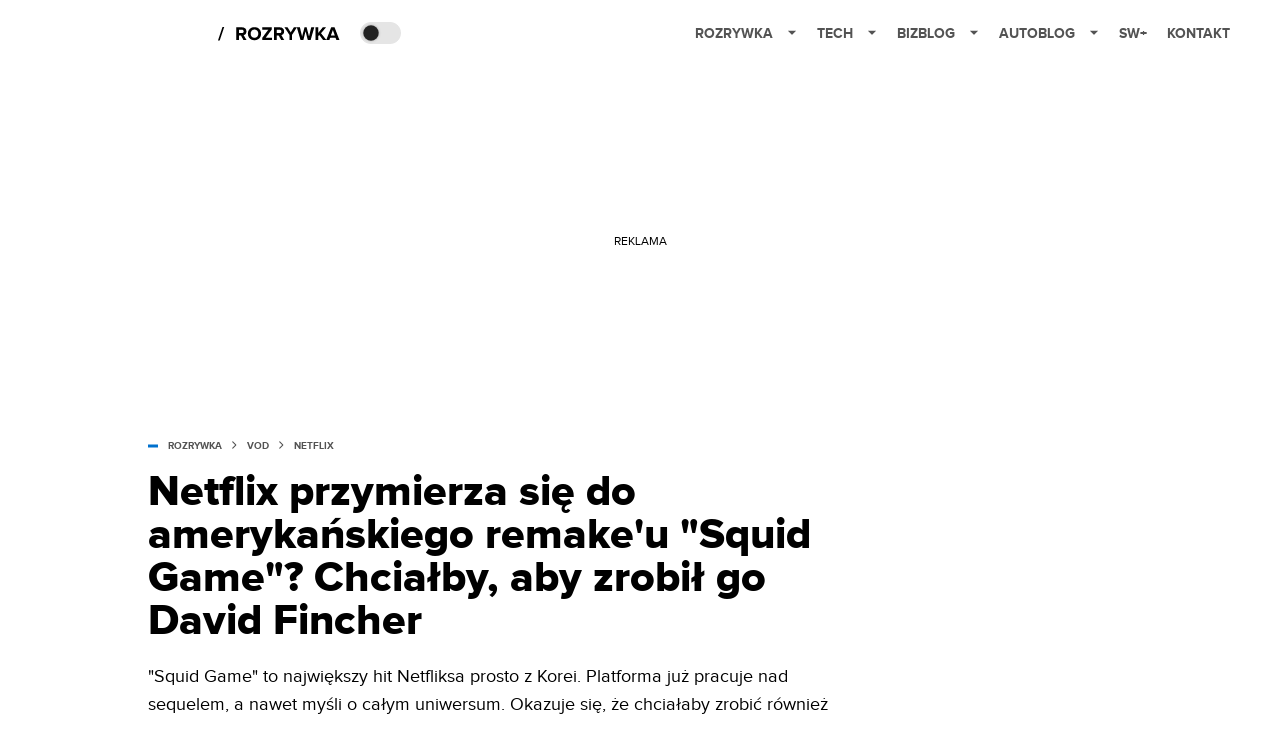

--- FILE ---
content_type: text/html; charset=utf-8
request_url: https://www.google.com/recaptcha/api2/aframe
body_size: 267
content:
<!DOCTYPE HTML><html><head><meta http-equiv="content-type" content="text/html; charset=UTF-8"></head><body><script nonce="NiZRhhZ8Ikls-nk7Z1WDSA">/** Anti-fraud and anti-abuse applications only. See google.com/recaptcha */ try{var clients={'sodar':'https://pagead2.googlesyndication.com/pagead/sodar?'};window.addEventListener("message",function(a){try{if(a.source===window.parent){var b=JSON.parse(a.data);var c=clients[b['id']];if(c){var d=document.createElement('img');d.src=c+b['params']+'&rc='+(localStorage.getItem("rc::a")?sessionStorage.getItem("rc::b"):"");window.document.body.appendChild(d);sessionStorage.setItem("rc::e",parseInt(sessionStorage.getItem("rc::e")||0)+1);localStorage.setItem("rc::h",'1769092908159');}}}catch(b){}});window.parent.postMessage("_grecaptcha_ready", "*");}catch(b){}</script></body></html>

--- FILE ---
content_type: application/javascript; charset=utf-8
request_url: https://fundingchoicesmessages.google.com/f/AGSKWxXTrl0xbgWKRL5Zp0dk3JCtsupnN0WJ0d30YMd0g9zPguCKzl3iGqYpGkkVZSLeJP20nOC5cejJOYrVFctC4F4F0CZ-WkuIdAVO_rfWawy59gvtBdzl59XkJRkAyl2-goM0Lmp6ic83ogRz_0TU1NiFj4zxheTtsZUBOhGgZ7wewKCJ1KdSzReW6g==/_/adflag./banner/adv_/oncc-ad./ad_tab._ads1-
body_size: -1289
content:
window['e256467e-3a36-480c-8e1c-c1fbd42c00bd'] = true;